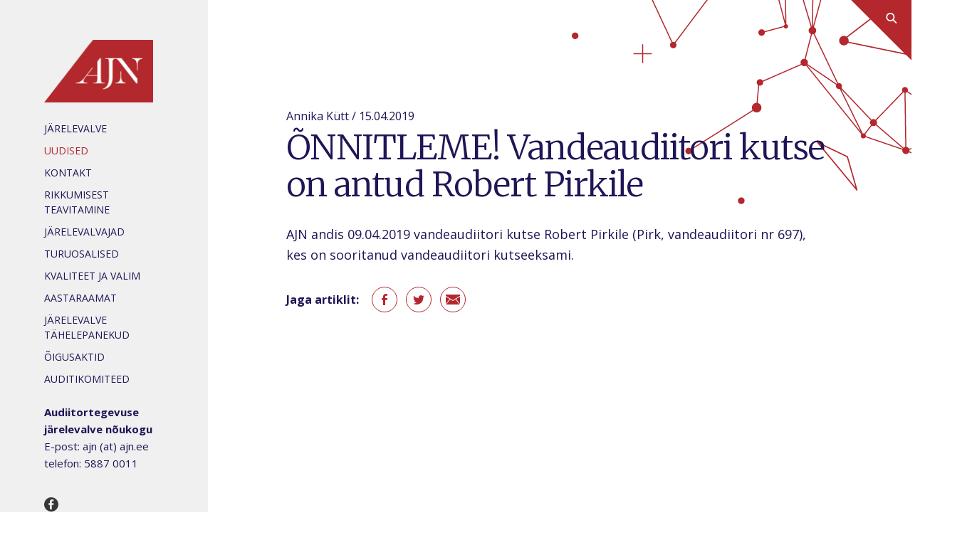

--- FILE ---
content_type: text/html; charset=utf-8
request_url: https://ajn.ee/uudised/onnitleme-vandeaudiitori-kutse-on-antud-robert-pirkile
body_size: 2199
content:
<!DOCTYPE HTML>
<html>
<head>
  <!--[if IE]><meta http-equiv="X-UA-Compatible" content="IE=edge"><![endif]-->

<meta http-equiv="Content-Type" content="text/html; charset=utf-8">
<meta name="viewport" content="width=device-width, initial-scale=1, maximum-scale=1, user-scalable=no">
<meta name="format-detection" content="telephone=no">




<link href="/stylesheets/style.css?3" media="screen" rel="stylesheet" type="text/css" />

<link rel="stylesheet" href="//static.voog.com/libs/edicy-search/latest/edicy-search.css">
<link href="https://fonts.googleapis.com/css?family=Merriweather:300,300i|Open+Sans:400,400i,700,700i&amp;subset=cyrillic" rel="stylesheet">
<link rel="stylesheet" href="//static.voog.com/libs/edicy-search/latest/edicy-search.css">


<title>ÕNNITLEME! Vandeaudiitori kutse on antud Robert Pirkile — Ajn</title>




<meta property="og:type" content="article">
<meta property="og:url" content="https://ajn.ee/uudised/onnitleme-vandeaudiitori-kutse-on-antud-robert-pirkile">
<meta property="og:title" content="ÕNNITLEME! Vandeaudiitori kutse on antud Robert Pirkile — Ajn">
<meta property="og:site_name" content="Ajn">












<link href="/uudised.rss" rel="alternate" title="RSS voog" type="application/rss+xml" />



</head>

<body>
  <a href="#" class="search-toggler js-search-toggler">
  <div class="search-toggler-inner"></div>
</a>
  
  <div class="container">
    <main class="main">
      <div class="main-inner">
        <section class="formatted">
          <article class="main-article" data-search-indexing-allowed="true">
            <div class="detail">
              Annika Kütt / 15.04.2019
              
            </div>
            <h1>ÕNNITLEME! Vandeaudiitori kutse on antud Robert Pirkile</h1>
            
            AJN andis 09.04.2019&nbsp;vandeaudiitori kutse Robert Pirkile (Pirk, vandeaudiitori nr 697), kes&nbsp;on sooritanud vandeaudiitori kutseeksami.
            
          </article>
          <div class="article-share">
            
            
            
            <span class="label">Jaga artiklit:</span>
            <a href="https://www.facebook.com/sharer/sharer.php?u=https%3A%2F%2Fajn.ee%2Fuudised%2Fonnitleme-vandeaudiitori-kutse-on-antud-robert-pirkile" class="facebook" target="_blank">facebook</a>
            <a href="https://twitter.com/intent/tweet?url=https%3A%2F%2Fajn.ee%2Fuudised%2Fonnitleme-vandeaudiitori-kutse-on-antud-robert-pirkile" class="twitter" target="_blank">twitter</a>
            <a href="mailto:kontakt@aadress.ee?subject=ÕNNITLEME! Vandeaudiitori kutse on antud Robert Pirkile&amp;body=https%3A%2F%2Fajn.ee%2Fuudised%2Fonnitleme-vandeaudiitori-kutse-on-antud-robert-pirkile" class="email">email</a>
          </div>
          <script>
            function fb_share(in_url) {
              FB.ui({
                method: 'share',
                href: in_url,
              }, function(response){});
              return false;
            }
          </script>
        </section>
      </div>
    </main>
    
    <aside class="sidebar">
  <div class="content">
    
  <a href="/et" class="logo"></a>



  <nav class="menu">
    <ul>
      
        <li>
          <a href="/tekst">JÄRELEVALVE</a>
          
        </li>
      
        <li>
          <a href="/uudised" class="active">Uudised</a>
          
        </li>
      
        <li>
          <a href="/kontakt">Kontakt</a>
          
        </li>
      
        <li>
          <a href="/rikkumisest-teavitamine">Rikkumisest teavitamine</a>
          
        </li>
      
        <li>
          <a href="/tootajad">JÄRELEVALVAJAD</a>
          
        </li>
      
        <li>
          <a href="/turuosalised">Turuosalised</a>
          
        </li>
      
        <li>
          <a href="/kvaliteet">KVALITEET JA VALIM</a>
          
        </li>
      
        <li>
          <a href="/aastaraamat">AASTARAAMAT</a>
          
        </li>
      
        <li>
          <a href="/jarelevalve-tahelepanekud">Järelevalve tähelepanekud</a>
          
        </li>
      
        <li>
          <a href="/oigusaktid">ÕIGUSAKTID</a>
          
        </li>
      
        <li>
          <a href="/auditikomiteed">Auditikomiteed</a>
          
        </li>
      
      
    </ul>
  </nav>

    
  </div>
  <footer class="footer">
  





            
    <b>Audiitortegevuse järelevalve nõukogu</b><br><div>E-post: ajn (at) ajn.ee&nbsp;<br></div><div>telefon: 5887 0011</div>
  
  <div class="share">
    <a href="#" class="facebook">facebook</a>
  </div>
  
</footer>
</aside>
  </div>
  
  <section class="toolbar">
  <a href="#" class="menu-link js-menu-toggler">Menüü</a>
  <a href="#" class="logo"></a>
  <a href="#" class="search-toggler js-search-toggler"></a>
</section>
  
  <script type="text/html" id="menu-modal-tpl">
  <div class="dialog dialog-menu js-modal-clickcatcher">
    


  <nav class="menu">
    <ul>
      
        <li>
          <a href="/tekst">JÄRELEVALVE</a>
          
        </li>
      
        <li>
          <a href="/uudised" class="active">Uudised</a>
          
        </li>
      
        <li>
          <a href="/kontakt">Kontakt</a>
          
        </li>
      
        <li>
          <a href="/rikkumisest-teavitamine">Rikkumisest teavitamine</a>
          
        </li>
      
        <li>
          <a href="/tootajad">JÄRELEVALVAJAD</a>
          
        </li>
      
        <li>
          <a href="/turuosalised">Turuosalised</a>
          
        </li>
      
        <li>
          <a href="/kvaliteet">KVALITEET JA VALIM</a>
          
        </li>
      
        <li>
          <a href="/aastaraamat">AASTARAAMAT</a>
          
        </li>
      
        <li>
          <a href="/jarelevalve-tahelepanekud">Järelevalve tähelepanekud</a>
          
        </li>
      
        <li>
          <a href="/oigusaktid">ÕIGUSAKTID</a>
          
        </li>
      
        <li>
          <a href="/auditikomiteed">Auditikomiteed</a>
          
        </li>
      
      
    </ul>
  </nav>

    
  </div>
</script>
  
  <script type="text/html" id="search-modal-tpl">
  <div class="search-box js-modal-clickcatcher">
    <div class="modal-close formatted">
      <a href="#" class="js-modal-close uppercase small">Sulge<span> otsing</span></a>
    </div>
    <h2>Otsi saidilt</h2>
    <form id="js-search-form">
      <div class="textbox-button">
        <input type="text" class="input-big" placeholder="" />
        <a href="#" class="clear js-input-clear"></a>
        <input type="submit" class="btn" value="Otsi ›" />
      </div>
      
      <div class="results formatted" id="js-search-results"></div>
    </form>
  </div>
</script>
  
  
  <script src="/javascripts/application.js"></script>
<script src="//static.voog.com/libs/picturefill/1.9.1/picturefill.min.js"></script>
<script src="//ajax.googleapis.com/ajax/libs/jquery/3.2.1/jquery.min.js"></script>
<script src="/javascripts/moment.js"></script>
<script src="/javascripts/voogAjaxForm.js"></script>
<script src="/javascripts/scripts.js"></script>


  <script src="//static.voog.com/libs/edicy-search/latest/edicy-search.js"></script>



<script type="text/javascript">
var _ews = _ews || {"_account":"A-416835-1","_tzo":"7200"};

(function() {
  var s = document.createElement('script'); s.type = 'text/javascript'; s.async = true;
  s.src = 'https://s.voog.com/_tr-v1.js';
  (
    document.getElementsByTagName('head')[0] ||
    document.getElementsByTagName('body')[0]
  ).appendChild(s);
})();
</script>


</body>
</html>


--- FILE ---
content_type: image/svg+xml
request_url: https://ajn.ee/assets/facebook1.svg
body_size: 326
content:
<?xml version="1.0" encoding="utf-8"?><!DOCTYPE svg PUBLIC "-//W3C//DTD SVG 1.1//EN" "http://www.w3.org/Graphics/SVG/1.1/DTD/svg11.dtd"><svg version="1.1" baseProfile="full" xmlns="http://www.w3.org/2000/svg" xmlns:xlink="http://www.w3.org/1999/xlink" xmlns:ev="http://www.w3.org/2001/xml-events"   height="16px"   width="8px" ><path fill="#b3272d" d="M2,16 C2,16 5,16 5,16 C5,16 5,8.66399999999999 5,8.66399999999999 C5,8.66399999999999 7.79699999999991,8.66399999999999 7.79699999999991,8.66399999999999 C7.79699999999991,8.66399999999999 8,6 8,6 C8,6 5,6 5,6 C5,6 5,4 5,4 C5,3.21899999999982 5.149,2.66399999999999 6.16399999999999,2.66399999999999 C6.16399999999999,2.66399999999999 7.89099999999996,2.66399999999999 7.89099999999996,2.66399999999999 C7.89099999999996,2.66399999999999 8,0.14899999999989 8,0.14899999999989 C8,0.14899999999989 7.13299999999992,0 6,0 C3.18799999999999,0 2,1.78099999999995 2,3.66399999999999 C2,3.66399999999999 2,6 2,6 C2,6 0,6 0,6 C0,6 0,8.66399999999999 0,8.66399999999999 C0,8.66399999999999 2,8.66399999999999 2,8.66399999999999 C2,8.66399999999999 2,16 2,16 Z "/></svg>

--- FILE ---
content_type: image/svg+xml
request_url: https://ajn.ee/assets/search.svg
body_size: 510
content:
<?xml version="1.0" encoding="utf-8"?><!DOCTYPE svg PUBLIC "-//W3C//DTD SVG 1.1//EN" "http://www.w3.org/Graphics/SVG/1.1/DTD/svg11.dtd"><svg version="1.1" baseProfile="full" xmlns="http://www.w3.org/2000/svg" xmlns:xlink="http://www.w3.org/1999/xlink" xmlns:ev="http://www.w3.org/2001/xml-events"   height="17px"   width="17px" ><path fill="rgb( 255, 255, 255 )" d="M16.5529999999999,15.134 C16.5529999999999,15.134 12.413,10.962 12.413,10.962 C12.2569999999998,10.806 12.242,10.565 12.3619999999999,10.38 C14.0599999999999,7.777 13.664,4.196 11.1599999999999,2.058 C8.75,0 5.08299999999986,0.071 2.74799999999982,2.213 C0.06799999999998,4.674 0,8.861 2.54599999999982,11.409 C4.71599999999989,13.581 8.07600000000002,13.845 10.5419999999999,12.213 C10.7279999999998,12.09 10.971,12.106 11.127,12.264 C11.127,12.264 15.2579999999998,16.426 15.2579999999998,16.426 C15.4359999999999,16.605 15.7269999999999,16.606 15.9059999999999,16.427 C15.9059999999999,16.427 16.5519999999999,15.78 16.5519999999999,15.78 C16.731,15.601 16.731,15.312 16.5529999999999,15.134 C16.5529999999999,15.134 16.5529999999999,15.134 16.5529999999999,15.134 ZM3.83799999999997,10.114 C2.07199999999989,8.347 2.07199999999989,5.47 3.83799999999997,3.702 C5.60500000000002,1.934 8.47899999999981,1.934 10.2449999999999,3.702 C12.0119999999999,5.47 12.0119999999999,8.347 10.2449999999999,10.114 C8.47899999999981,11.883 5.60500000000002,11.883 3.83799999999997,10.114 C3.83799999999997,10.114 3.83799999999997,10.114 3.83799999999997,10.114 Z "/></svg>

--- FILE ---
content_type: text/javascript
request_url: https://ajn.ee/javascripts/scripts.js
body_size: 4155
content:
var App = {
    init: function() {
        $('.js-person-modal').on('click', $.proxy(function(e) {
            e.preventDefault();
            
            var $target = $(e.target),
                $parent = $target.closest('.person'),
                data = $parent.data();
                
            if (!this.personModal) {
                this.personModal = new $.modal('#person-modal-tpl', {
                    removeOnClose: false
                });
            }
            
            this.personModal.getContainer()
                .find('.name').empty().append(data.name).end()
                .find('.position').empty().append(data.position).end()
                .find('.info').empty().append(data.info);
            
            this.personModal.show();
            
        }, this));
        
        
        $('.js-menu-toggler').on('click', $.proxy(function(e) {
            e.preventDefault();
            
            var $target = $(e.target);
                
            if (!this.menuModal) {
                this.menuModal = new $.modal('#menu-modal-tpl', {
                    removeOnClose: false,
                    modalClass: 'modal-menu'
                });
                this.menuModal.getContainer()
                    .on('afterShow', function() {
                        $('html').addClass('modal-menu-open');
                    })
                    .on('afterHide', function() {
                        $('html').removeClass('modal-menu-open');
                    });
                    
                $('body').on('closeAllModals', $.proxy(function() {
                    this.menuModal.hide();
                }, this));
            }
            
            if (!this.menuModal.isOpen) {
                this.menuModal.show();
            }
            else {
                this.menuModal.hide();
            }
        }, this));
        
        $('.js-search-toggler').on('click', $.proxy(function(e) {
            e.preventDefault();
            
            var $target = $(e.target);
                
            if (!this.searchModal) {
                this.searchModal = new $.modal('#search-modal-tpl', {
                    removeOnClose: false,
                    modalClass: 'modal-search'
                });
                
                var $container = this.searchModal.getContainer(),
                    $textbox_parent = $container.find('.textbox-button');
                
                
                $container
                    .on('initState', function() {
                        $textbox_parent.removeClass('is-filled').find('input[type=text]').val('');
                        // $container.find('.results').hide();
                        $container.closest('.modal').removeClass('modal-portrait');
                    })
                    .on('beforeShow', function() {
                        $('body').trigger('closeAllModals');
                    })
                    .find('.js-input-clear').on('click', function(e) {
                        e.preventDefault();
                        $textbox_parent.removeClass('is-filled').find('input[type=text]').val('');
                        // $container.find('.results').hide();
                        
                    }).end()
                    .find('input[type=text]').on('keyup', function() {
                        if ($(this).val()) {
                            $textbox_parent.addClass('is-filled');
                        }
                        else {
                            $textbox_parent.removeClass('is-filled');
                        }
                    }).end()
                    .find('form').on('submit', function(e) {
                        e.preventDefault();
                        
                        var $search_box = $container.find('.search-box'),
                            offset = $search_box.parent().offset().top,
                            speed = 200;
                            
                        if (offset) {
                            $search_box
                                .css('padding-top', offset + 'px')
                                .animate({
                                    'padding-top':'40px'
                                }, speed);
                        }
                        $container.closest('.modal').addClass('modal-portrait');
                        
                        var searchForm = document.getElementById('js-search-form');
                        if (searchForm) {
                            var search = new VoogSearch(searchForm, {
                            
                                // Results are lazy-loaded on scroll.
                                // This defines the number of results per query. 
                                per_page: 5,
                            
                                // Language code for restricting the search to page language
                                lang: '{{ page.language_code }}',
                            
                                // If given an DOM element results are rendered inside that element
                                // instead of modal (with scroll lazy load support)
                                resultsContainer: document.getElementById('js-search-results'),
                            
                                // Updates results on every keypress
                                updateOnKeypress: true,
                                
                                // If updateOnKeyPress is true defines the minimal number 
                                // of characters when search is made
                                minQueryLength: 3,

                                // Shows the arrow of default search modal
                                showTick: false,

                                // Positioning of the default modal relative to the input
                                // Allowed values "below", "above", "auto"
                                position: "below",

                                resultTpl: '<div class="result"><a href="[[url]]">[[title]]</a><div>[[content]]</div></div>'
                            });
                        }
                        
                        return false;
                    });
                    
            }
            
            if (!this.searchModal.isOpen) {
                this.searchModal.getContainer().trigger('initState');
                this.searchModal.show();
            }
            else {
                this.searchModal.hide();
            }
        }, this));
        
        
        $('.js-row-list-toggler').on('click', function(e) {
            e.preventDefault();
            $('body').toggleClass('row-list-toggled');
        });
        
        $('.js-custom-select').customSelect();
        
        $('.form').on('click', '.js-row-clone', function(e) {
            e.preventDefault();
            var $target = $(e.target),
                $parent = $target.closest('.row-group');
                
            if (!$parent.length) { $parent = $target.closest('.row'); }
                
            $parent.after($parent.clone());
            $target.remove();
            $('.js-custom-select').customSelect();
        });
        
        $('.js-row-items-toggle').on('click', function(e) {
            e.preventDefault();
            var $parent = $(e.target).closest('.row'),
                $visible = $parent.find('[data-visible=true]'),
                $hidden = $parent.find('[data-visible=false]');
                
            $visible.attr('data-visible',false);
            $hidden.attr('data-visible', true).filter('input[type=text]').first().focus();
        });
        
        $('.js-search-expand').on('click', function(e) {
            e.preventDefault();
            var $target = $(e.target),
                $parent = $target.parent(),
                $row = $parent.closest('.row'),
                $form = $row.closest('form');
                
            $form.find('.search-options').addClass('expand');
            $parent.remove();
            $row.removeClass('no-padding').find('.textbox-button').removeClass('textbox-button').find('input[type=submit]').remove();
        });

        $('.js-older-articles-link').on('click', function(e) {
          e.preventDefault();
          $(this).closest('.js-older-articles-link-holder').addClass('is-hidden');
          $(this).closest('.js-news-list').find('.js-older-articles').removeClass('is-hidden');
        });

        $('.form_fields .form_field_select').each(function() {
          $(this).wrap('<div class="form_field_select-holder"></div>');
        });

        var forms = document.querySelectorAll('.main form');
        for (var index = 0; index < forms.length; ++index) {
          new VoogAjaxForm(forms[index]);
        }
    }
};

var SocialMedia = {
    maxArticles: 3,
    FBApiKey: '575010292672833|UROjqUWn8o3bQtrPyPfdhNeFKM0',
    FBAccount: 'startupestonia',
    socialPosts: [],

    loadFBFeed: function() {
      $.ajax({
        url: 'https://graph.facebook.com/'+ SocialMedia.FBAccount +'/posts?access_token=' + SocialMedia.FBApiKey,
        type: 'GET',
        dataType: 'json',
        contentType: 'application/json',
        error: function (request, status, error) {
          console.log(request.responseText);
        },
        success: function(data) {
          SocialMedia.handleFBFeed(data);
        }
      }).done(function() {
        SocialMedia.insertSocialFeed(SocialMedia.socialPosts.sort(SocialMedia.sortFBFeed));
      });
    },

    handleFBFeed: function(posts) {
      $(posts.data).each(function(index, article) {
        if (article.message !== undefined && index < SocialMedia.maxArticles) {
          var articleTitle = article.message,
              articleURL = 'https://www.facebook.com/'+ SocialMedia.FBAccount +'/posts/' + article.id.split('_')[1],
              articleTime = moment(article.created_time).format('DD.MM.YYYY'),
              articleTimestamp = moment(article.created_time).format('X');

          var socialElement = {
            title: articleTitle,
            date: articleTime,
            url: articleURL,
            timestamp: articleTimestamp,
            type: 'fb',
            icon: SocialMedia.fbSVG
          };

          SocialMedia.socialPosts.push(socialElement);
        }
        return;
      });
    },

    sortFBFeed: function(post1, post2) {
      return parseInt(post2.timestamp, 10) - parseInt(post1.timestamp, 10);
    },

    insertSocialFeed: function(posts) {
      var feedHTML = '';

      $(posts).each(function(index, post) {
        if (index < SocialMedia.maxArticles) {
          feedHTML += '<li>'
                      + '<div class="detail ico fb">' + post.date + '</div>'
                      + '<a href="'+ post.url +'">'+ post.title +'</a>'
                    + '</li>';
        }
      });

      $('#js-social-feed').html(feedHTML);
    },

    init: function() {
      this.loadFBFeed();
    }
};

$(function() {
    App.init();
});



;(function($) {

    var Modal = function(tpl, options) {

        this.settings = $.extend({
            closeOnSideClick: true,
            closeOnEscape: true,
            handleScrollTop: true,
            removeOnClose: true,
            setScrollTop: true,
            isStatic: false,
            setPosition: true
        }, options);
        this._id = Math.round(new Date().getTime());
        this._tpl = tpl;
        
        this._init();
    };

    Modal.prototype = {

        _init: function() {

            this.handleDocumentKeyup = $.proxy(this.handleDocumentKeyup, this);
            this.handleResize = $.proxy(this.handleResize, this);
            this.handleModalCloseClick = $.proxy(this.handleModalCloseClick, this);

            this.$_container = $('<div />').addClass('modal');

            if (this.settings.modalClass) { this.$_container.addClass(this.settings.modalClass); }
            if (this.settings.zIndex) { this.$_container.css('z-index', this.settings.zIndex); }
            if (this.settings.isStatic) { this.$_container.addClass('modal--is-static'); }
            
            this.$_container
                .on('click', '.js-modal-close', this.handleModalCloseClick)
                .append('<div class="modal-popup"></div>');
            
            this.$_popup = this.$_container.find('.modal-popup');
            this.$_popup.append($(this._tpl).html());

            $('body').append(this.$_container);

            if (this.settings.closeOnSideClick) {
                
                this.$_container.on('click', $.proxy(function(e) {

                    var target = e.target,
                        $catcher = this.$_container.find('.js-modal-clickcatcher');
                    
                    
                    if ($catcher.length) {
                        if (!$.contains($catcher.get(0), target) && $catcher.get(0) !== target) {
                            this.hide();
                        }
                    }
                    else {
                        if (target === this.$_container.get(0) || target === this.$_container.children().get(0)) {
                            this.hide();
                        }
                    }
                }, this));
            }
            
            
            this.isOpen = false;
            this.$window = $(window);
        },

        handleDocumentKeyup: function(event) {
            if (event.keyCode == 27 && this.settings.closeOnEscape) {
                this.hide();
            }
        },

        handleResize: function() {
            if (this.settings.setPosition) {
                this.setPosition();
            }
        },

        handleModalCloseClick: function(e) {
            e.preventDefault();
            this.hide();
        },

        setPosition: function() {
            
            var height = this.$_popup.outerHeight(),
                width = this.$_popup.outerWidth(),
                dimensions = [this.$window.height(), this.$window.width()];
            
            this.$_popup.css({
                'position' : 'absolute',
                'top': '50%',
                'left': '50%',
                'margin-top': -height / 2,
                'margin-left': -width / 2
            });

            if (height > dimensions[0]) { this.$_popup.css({'top': '0px', 'margin-top': '0'}); }
            if (width > dimensions[1]) { this.$_popup.css({'left': '0px', 'margin-left': '0'}); }
        },

        

        setContent: function(html) {
            this.$_popup.empty().append(html);
        },

        show: function() {

            this.$_container.trigger('beforeShow')
            
            if (this.settings.setScrollTop) {
                this.html_of = $('html').css('overflow');
                this.body_of = $('body').css('overflow');

                $('body, html').css('overflow', 'hidden');
                this.scrollTop = $(window).scrollTop();
            }

            $('html').addClass('modal-open');

            this.$_popup.addClass('modal-popup-hidden');
            this.$_container.addClass('modal--is-visible');
            
            if (this.settings.setPosition) {
                this.setPosition();
            }
            
            $(window).on('resize', this.handleResize);
            $(window).on('orientationchange', this.handleResize);
            $(document).on('keyup', this.handleDocumentKeyup);
            
            this.$_popup.removeClass('modal-popup-hidden');
            this.$_container.trigger('afterShow');
            this.isOpen = true;
        },

        hide: function() {
            
            this.$_container.trigger('beforeHide');

            if (this.settings.setScrollTop) {
                $('html').css('overflow', this.html_of);
                $('body').css('overflow', this.body_of);
                $(window).scrollTop(this.scrollTop);
            }
            $('html').removeClass('modal-open');
            this.$_container.removeClass('modal--is-visible');
            
            
            $(window).off('resize', this.handleResize);
            $(window).off('orientationchange', this.handleResize);
            $(document).off('keyup', this.handleDocumentKeyup);
            
            this.$_container.trigger('afterHide');
            
            if (this.settings.removeOnClose) {
                this.$_container.remove();
            }
            this.isOpen = false;
        },

        getContainer: function() {
            return this.$_container;
        }
    };

    $.modal = Modal;

}(jQuery));

;(function ( $ ) {

    var pluginName = 'customSelect',
        defaults = { };

    function Plugin( element, options ) {
        
        this.element    = element;
        this.$element   = $(element);

        this.options    = $.extend( {}, defaults, options );
        this._defaults  = defaults;
        this._name      = pluginName;
        
        this.init();
    }
    
    var update = function() {
        
        var val = this.$element.find( ':selected' ).text();
        if (!val || val === '') {
            val = this.$element.data('placeholder');
            this.$element.addClass('has-placeholder');
        }
        else {
            this.$element.removeClass('has-placeholder');
        }
        this.$content.text(val);
        
    };

    Plugin.prototype.init = function () {
        
        this.$content = this.$element.children('div');
        
        update.bind(this)();
        
        this.$element
            .on('change.custom-select keyup.custom-select', 'select', $.proxy(update, this))
            .on('update.custom-select', $.proxy(update, this ));
    };
    
    Plugin.prototype.destroy = function () {
        $.data( this.element, pluginName, null );
        this.$element.off( '.custom-select' );
    };

    $.fn[ pluginName ] = function ( arg ) {
        
        var args = arguments;
        
        return this.each(function () {
            var d = $.data( this, pluginName );
            
            if ( !d && (typeof arg === 'object' || typeof arg === 'undefined' )) {
                $.data( this, pluginName, 
                new Plugin( this, arg ));
            }
            else if ( d && typeof arg === 'string' && typeof d[arg] === 'function') {
                d[ arg ].apply( d, Array.prototype.slice.call( args, 1 ));
            }
            
            return this;
        });
    };
})( jQuery );


--- FILE ---
content_type: image/svg+xml
request_url: https://ajn.ee/assets/bg-pattern.svg
body_size: 19394
content:
<svg 
 xmlns="http://www.w3.org/2000/svg"
 xmlns:xlink="http://www.w3.org/1999/xlink"
 width="1370px" height="1003px">
<path fill-rule="evenodd"  fill="rgb(179, 39, 45)"
 d="M1357.904,432.078 L1357.904,444.699 L1356.462,444.699 L1356.462,432.078 L1344.366,432.078 L1344.366,430.750 L1356.462,430.750 L1356.462,418.229 L1357.904,418.229 L1357.904,430.750 L1370.000,430.750 L1370.000,432.078 L1357.904,432.078 ZM983.815,548.114 C983.815,550.672 981.737,552.763 979.165,552.763 C976.581,552.763 974.501,550.672 974.501,548.114 C974.501,545.527 976.581,543.451 979.165,543.451 C981.737,543.451 983.815,545.527 983.815,548.114 ZM1289.405,380.466 C1289.175,380.466 1288.944,380.380 1288.777,380.190 L1218.705,304.136 L1194.783,336.964 C1196.211,339.465 1197.038,342.352 1197.038,345.435 C1197.038,354.903 1189.336,362.593 1179.881,362.593 C1178.679,362.593 1177.506,362.466 1176.373,362.229 L1155.973,390.225 C1156.590,391.071 1156.939,392.120 1156.859,393.246 C1156.681,395.772 1154.493,397.667 1151.970,397.488 C1151.729,397.471 1151.500,397.419 1151.272,397.367 L1141.897,420.037 C1142.933,420.404 1143.849,421.126 1144.411,422.168 C1145.613,424.394 1144.772,427.173 1142.545,428.375 C1140.317,429.578 1137.545,428.748 1136.343,426.521 C1136.238,426.326 1136.169,426.124 1136.094,425.923 L1091.717,434.301 C1091.775,434.558 1091.812,434.822 1091.812,435.096 C1091.812,436.531 1090.973,437.762 1089.770,438.355 L1102.222,487.513 C1102.434,487.489 1102.640,487.449 1102.858,487.449 C1105.155,487.449 1107.127,488.839 1107.989,490.824 L1218.535,473.754 C1218.556,472.058 1219.502,470.439 1221.137,469.667 C1223.424,468.585 1226.166,469.567 1227.247,471.857 C1228.075,473.610 1227.681,475.617 1226.424,476.949 L1246.441,513.486 C1248.787,512.576 1251.541,513.007 1253.481,514.858 C1254.462,515.793 1255.089,516.959 1255.375,518.189 L1357.221,498.855 C1357.042,496.987 1358.008,495.124 1359.802,494.277 C1362.091,493.196 1364.831,494.178 1365.912,496.468 C1366.992,498.753 1366.007,501.484 1363.718,502.565 C1361.430,503.647 1358.705,502.671 1357.625,500.383 C1357.624,500.379 1357.623,500.375 1357.621,500.371 L1255.542,519.750 C1255.534,521.405 1254.934,523.061 1253.704,524.351 C1251.151,527.027 1246.907,527.114 1244.230,524.560 C1241.548,522.005 1241.450,517.773 1244.004,515.096 C1244.283,514.804 1244.588,514.556 1244.903,514.325 L1225.008,477.970 C1222.730,479.020 1220.033,478.045 1218.961,475.773 C1218.879,475.601 1218.832,475.423 1218.774,475.247 L1108.377,492.271 C1108.413,492.530 1108.455,492.787 1108.455,493.056 C1108.455,496.144 1105.947,498.662 1102.858,498.662 C1099.762,498.662 1097.254,496.144 1097.254,493.056 C1097.254,492.512 1097.356,491.996 1097.500,491.499 L1080.716,484.093 C1080.071,484.977 1079.034,485.556 1077.856,485.556 C1077.830,485.556 1077.807,485.549 1077.782,485.549 L1065.537,536.783 L1122.119,523.652 C1122.400,523.591 1122.672,523.679 1122.853,523.884 C1122.945,524.009 1122.994,524.112 1123.018,524.223 C1123.053,524.379 1123.033,524.539 1122.969,524.683 L1086.525,614.215 C1087.036,614.633 1087.473,615.155 1087.773,615.791 C1088.853,618.079 1087.867,620.808 1085.577,621.889 C1083.289,622.971 1080.565,621.995 1079.485,619.707 C1078.601,617.839 1079.103,615.688 1080.555,614.367 L1056.640,574.007 L1035.099,664.136 C1036.325,664.714 1037.180,665.944 1037.206,667.380 L1072.870,674.136 C1073.623,671.874 1075.737,670.227 1078.245,670.227 C1081.380,670.227 1083.925,672.780 1083.925,675.915 C1083.925,679.050 1081.380,681.603 1078.245,681.603 C1077.520,681.603 1076.832,681.454 1076.193,681.204 L1017.686,788.003 C1018.574,788.739 1019.152,789.836 1019.152,791.077 C1019.152,791.108 1019.143,791.137 1019.142,791.169 L1061.687,793.600 C1061.760,793.176 1061.870,792.754 1062.030,792.337 C1063.351,788.883 1067.214,787.154 1070.672,788.478 C1074.126,789.801 1075.869,793.670 1074.548,797.124 C1074.541,797.141 1074.533,797.155 1074.527,797.171 L1153.627,843.494 C1154.631,842.211 1156.435,841.814 1157.896,842.642 C1159.506,843.554 1160.078,845.598 1159.167,847.207 C1158.253,848.819 1156.202,849.386 1154.592,848.473 C1153.260,847.720 1152.663,846.192 1153.007,844.776 L1073.870,798.432 C1072.173,800.995 1068.869,802.141 1065.882,800.998 C1063.338,800.025 1061.747,797.664 1061.606,795.106 L1018.830,792.646 C1018.218,794.075 1016.797,795.074 1015.142,795.074 C1013.965,795.074 1012.920,794.560 1012.190,793.755 L921.748,848.697 C922.005,849.307 922.148,849.977 922.148,850.680 C922.148,853.505 919.855,855.802 917.028,855.802 C914.201,855.802 911.905,853.505 911.905,850.680 C911.905,849.362 912.419,848.171 913.239,847.263 L875.906,802.183 C875.043,802.722 874.033,803.047 872.943,803.047 C872.557,803.047 872.181,803.008 871.817,802.933 L863.036,871.661 C865.069,872.209 866.711,873.872 867.095,876.082 C867.619,879.121 865.575,882.019 862.535,882.546 C859.499,883.072 856.612,881.024 856.086,877.984 C855.562,874.943 857.596,872.064 860.632,871.538 C860.936,871.486 861.237,871.477 861.536,871.474 L870.378,802.399 C868.573,801.464 867.323,799.600 867.323,797.429 C867.323,794.319 869.843,791.811 872.943,791.811 C873.403,791.811 873.845,791.882 874.273,791.986 L898.513,742.476 C890.941,740.701 885.281,733.911 885.281,725.818 C885.281,716.349 892.970,708.644 902.424,708.644 C906.506,708.644 910.255,710.082 913.204,712.469 L953.767,629.621 C952.800,628.733 952.185,627.469 952.185,626.056 C952.185,623.383 954.347,621.205 957.022,621.205 C959.695,621.205 961.871,623.383 961.871,626.056 C961.871,626.535 961.780,626.990 961.649,627.428 L1030.365,665.638 C1030.857,664.779 1031.678,664.139 1032.666,663.896 L1025.580,462.740 C1024.156,462.556 1022.950,461.726 1022.255,460.538 L941.686,491.392 C941.823,491.924 941.903,492.480 941.903,493.056 C941.903,496.723 938.920,499.704 935.243,499.704 C931.562,499.704 928.581,496.723 928.581,493.056 C928.581,489.365 931.562,486.384 935.243,486.384 C935.446,486.384 935.646,486.397 935.845,486.414 L955.969,388.820 C953.895,388.074 952.405,386.107 952.405,383.784 C952.405,383.607 952.441,383.440 952.457,383.267 L781.949,342.919 C781.257,344.403 779.761,345.435 778.022,345.435 C776.162,345.435 774.590,344.265 773.971,342.624 L629.216,366.943 C629.003,369.323 627.034,371.186 624.599,371.186 C622.020,371.186 619.937,369.105 619.937,366.526 C619.937,365.694 620.174,364.923 620.558,364.245 L520.744,284.237 C520.199,284.659 519.524,284.921 518.783,284.921 C516.998,284.921 515.554,283.478 515.554,281.705 C515.554,279.930 516.998,278.487 518.783,278.487 C519.835,278.487 520.761,279.001 521.349,279.782 L563.127,261.919 L544.889,241.919 C544.761,241.776 544.693,241.589 544.706,241.397 C544.717,241.205 544.806,241.027 544.953,240.901 L580.770,210.209 C580.476,209.686 580.295,209.091 580.295,208.448 C580.295,206.460 581.915,204.840 583.903,204.840 C585.900,204.840 587.523,206.460 587.523,208.448 C587.523,210.202 586.274,211.663 584.619,211.996 L584.619,252.729 L617.843,238.523 C617.766,238.201 617.715,237.870 617.715,237.524 C617.715,235.123 619.679,233.184 622.067,233.184 C624.469,233.184 626.421,235.123 626.421,237.524 C626.421,238.000 626.326,238.449 626.184,238.876 L775.875,336.719 L735.854,207.861 C735.744,207.871 735.638,207.894 735.525,207.894 C733.536,207.894 731.917,206.274 731.917,204.275 C731.917,203.806 732.013,203.360 732.177,202.949 L639.767,167.075 C639.452,166.952 639.267,166.625 639.325,166.293 C639.382,165.960 639.666,165.713 640.003,165.702 L760.997,162.038 C761.418,160.647 762.691,159.622 764.217,159.622 C766.098,159.622 767.612,161.148 767.612,163.017 C767.612,163.314 767.561,163.598 767.489,163.874 L920.504,243.036 C921.025,242.367 921.743,241.870 922.575,241.624 L917.882,194.302 C914.487,194.233 911.739,191.457 911.739,188.045 C911.739,184.569 914.554,181.753 918.008,181.753 C921.487,181.753 924.289,184.569 924.289,188.045 C924.289,189.868 923.496,191.499 922.247,192.646 L995.730,294.971 C996.281,294.709 996.890,294.550 997.542,294.550 C998.370,294.550 999.137,294.796 999.791,295.205 L1080.799,215.651 C1079.827,214.262 1079.650,212.396 1080.528,210.813 C1081.043,209.884 1081.842,209.222 1082.752,208.836 L1073.302,137.254 C1071.597,137.195 1069.991,136.202 1069.261,134.535 C1068.245,132.218 1069.304,129.506 1071.623,128.490 C1073.939,127.474 1076.640,128.536 1077.656,130.855 C1078.672,133.173 1077.620,135.870 1075.304,136.885 C1075.138,136.957 1074.968,136.996 1074.799,137.048 L1084.208,208.469 C1085.069,208.405 1085.957,208.577 1086.768,209.026 C1088.979,210.252 1089.771,213.045 1088.545,215.258 C1087.318,217.472 1084.534,218.269 1082.322,217.043 C1082.156,216.951 1082.014,216.834 1081.864,216.725 L1000.894,296.212 C1001.446,296.927 1001.788,297.811 1001.788,298.784 C1001.788,299.484 1001.601,300.134 1001.300,300.716 L1049.025,337.214 C1050.011,336.244 1051.361,335.643 1052.850,335.643 C1055.866,335.643 1058.315,338.079 1058.315,341.096 C1058.315,343.166 1057.146,344.943 1055.445,345.866 L1087.633,431.519 C1087.813,431.492 1087.994,431.464 1088.181,431.464 C1089.355,431.464 1090.393,432.037 1091.057,432.908 L1135.812,424.438 C1135.777,422.775 1136.628,421.151 1138.191,420.308 C1138.890,419.931 1139.643,419.775 1140.386,419.779 L1149.877,396.788 C1148.484,395.919 1147.592,394.348 1147.717,392.597 C1147.897,390.072 1150.095,388.165 1152.621,388.344 C1153.449,388.403 1154.197,388.696 1154.839,389.130 L1174.749,361.806 C1167.796,359.619 1162.740,353.113 1162.740,345.435 C1162.740,335.965 1170.427,328.278 1179.881,328.278 C1185.658,328.278 1190.770,331.156 1193.881,335.549 L1217.625,302.964 L1195.291,278.723 C1192.741,280.415 1189.273,280.186 1186.965,277.983 C1184.283,275.429 1184.183,271.197 1186.739,268.520 C1189.294,265.840 1193.537,265.727 1196.216,268.283 C1197.991,269.975 1198.608,272.410 1198.096,274.644 L1232.022,283.205 L1252.678,254.858 C1252.330,254.632 1251.994,254.380 1251.683,254.083 C1249.002,251.529 1248.902,247.297 1251.458,244.620 C1254.014,241.940 1258.257,241.826 1260.935,244.381 C1263.614,246.936 1263.714,251.195 1261.158,253.874 C1259.287,255.836 1256.512,256.392 1254.107,255.552 L1233.656,283.617 L1236.200,284.259 C1236.433,284.312 1236.619,284.456 1236.730,284.654 L1290.144,379.200 C1290.354,379.574 1290.243,380.047 1289.902,380.301 C1289.746,380.411 1289.569,380.466 1289.405,380.466 ZM583.199,211.997 C582.636,211.885 582.128,211.631 581.692,211.288 L546.432,241.503 L564.510,261.327 L583.199,253.336 L583.199,211.997 ZM583.199,254.967 L565.579,262.499 L580.905,279.306 C581.574,278.842 582.357,278.547 583.199,278.432 L583.199,254.967 ZM621.412,241.799 C620.174,241.610 619.100,240.909 618.435,239.903 L584.619,254.360 L584.619,278.431 C587.204,278.780 589.203,280.979 589.203,283.659 C589.203,286.580 586.837,288.947 583.914,288.947 C580.991,288.947 578.616,286.580 578.616,283.659 C578.616,282.367 579.098,281.198 579.869,280.277 L564.196,263.090 L521.946,281.152 C521.977,281.332 522.002,281.515 522.002,281.705 C522.002,282.195 521.882,282.655 521.685,283.072 L621.495,363.073 C622.124,362.507 622.900,362.106 623.768,361.949 L621.412,241.799 ZM625.522,240.140 C624.888,240.971 623.971,241.574 622.905,241.781 L625.263,361.933 C627.187,362.210 628.726,363.646 629.141,365.516 L773.694,341.230 C773.693,341.184 773.681,341.142 773.681,341.096 C773.681,339.827 774.231,338.698 775.096,337.905 L625.522,240.140 ZM1030.556,459.428 L1075.027,479.883 C1075.389,479.401 1075.864,479.012 1076.422,478.765 L1059.671,397.284 C1059.603,397.287 1059.540,397.304 1059.473,397.304 C1058.977,397.304 1058.508,397.206 1058.059,397.063 L1028.869,454.569 C1029.995,455.401 1030.733,456.727 1030.733,458.233 C1030.733,458.649 1030.659,459.045 1030.556,459.428 ZM1081.811,613.548 C1082.931,613.066 1084.143,613.057 1085.213,613.453 L1121.043,525.442 L1065.146,538.418 L1057.139,571.919 L1081.811,613.548 ZM1063.511,538.798 L1043.288,543.492 C1043.288,543.508 1043.293,543.523 1043.293,543.539 C1043.293,544.714 1042.842,545.770 1042.120,546.578 L1056.039,570.062 L1063.511,538.798 ZM1013.311,787.531 C1013.862,787.244 1014.478,787.067 1015.142,787.067 C1015.571,787.067 1015.977,787.152 1016.365,787.278 L1074.227,681.678 L1000.999,765.901 L1000.690,766.256 C1001.227,766.938 1001.561,767.786 1001.561,768.720 C1001.561,769.729 1001.179,770.638 1000.568,771.343 L1013.311,787.531 ZM1011.406,792.468 C1011.245,792.033 1011.145,791.568 1011.145,791.077 C1011.145,790.075 1011.524,789.169 1012.130,788.466 L1001.869,775.431 L999.385,772.277 C998.831,772.566 998.211,772.744 997.542,772.744 C996.719,772.744 995.954,772.493 995.316,772.066 L921.781,846.920 L1011.406,792.468 ZM914.387,846.315 C915.160,845.846 916.058,845.561 917.028,845.561 C918.154,845.561 919.187,845.936 920.032,846.552 L994.247,771.008 C994.103,770.799 993.979,770.576 993.876,770.341 L880.035,796.556 L878.510,796.907 C878.526,797.082 878.562,797.250 878.562,797.429 C878.562,798.896 877.985,800.221 877.062,801.222 L914.387,846.315 ZM902.424,710.526 C894.014,710.526 887.158,717.379 887.158,725.818 C887.158,733.171 892.406,739.338 899.350,740.766 L912.353,714.208 C909.680,711.918 906.215,710.526 902.424,710.526 ZM900.821,740.992 C901.348,741.047 901.883,741.078 902.424,741.078 C910.860,741.078 917.714,734.223 917.714,725.818 C917.714,721.706 916.079,717.979 913.435,715.230 L900.821,740.992 ZM1029.912,667.009 L961.063,628.726 C960.194,630.037 958.708,630.907 957.022,630.907 C956.279,630.907 955.584,630.725 954.956,630.425 L914.306,713.450 C917.559,716.577 919.595,720.960 919.595,725.818 C919.595,735.256 911.892,742.944 902.424,742.944 C901.586,742.944 900.768,742.863 899.962,742.746 L875.599,792.506 C876.032,792.740 876.436,793.017 876.792,793.352 L1030.288,669.121 C1030.028,668.617 1029.868,668.053 1029.868,667.446 C1029.868,667.297 1029.894,667.154 1029.912,667.009 ZM1031.228,670.281 L877.728,794.517 C877.908,794.812 878.062,795.122 878.186,795.450 L993.547,768.872 C993.545,768.821 993.531,768.772 993.531,768.720 C993.531,766.508 995.331,764.712 997.542,764.712 C997.751,764.712 997.951,764.743 998.151,764.773 L1031.633,670.574 C1031.490,670.486 1031.357,670.386 1031.228,670.281 ZM1013.689,725.541 L999.579,765.239 L1015.581,746.837 L1073.997,679.657 C1073.112,678.654 1072.556,677.353 1072.556,675.915 C1072.556,675.811 1072.581,675.713 1072.587,675.610 L1036.930,668.860 C1036.377,670.189 1035.070,671.123 1033.547,671.123 C1033.378,671.123 1033.217,671.095 1033.054,671.073 L1013.689,725.541 ZM1034.089,661.904 L1055.540,572.150 L1040.941,547.514 C1040.284,547.880 1039.536,548.106 1038.726,548.106 C1036.208,548.106 1034.176,546.072 1034.176,543.539 C1034.176,541.021 1036.208,538.974 1038.726,538.974 C1040.717,538.974 1042.383,540.246 1043.012,542.010 L1063.901,537.162 L1076.321,485.195 C1075.132,484.623 1074.307,483.418 1074.307,482.008 C1074.307,481.747 1074.339,481.495 1074.392,481.250 L1029.945,460.801 C1029.289,461.767 1028.272,462.466 1027.084,462.707 L1034.089,661.904 ZM937.319,486.719 C938.984,487.265 940.357,488.450 941.153,489.987 L1021.706,459.143 C1021.647,458.849 1021.615,458.545 1021.615,458.233 C1021.615,457.178 1021.986,456.218 1022.585,455.445 L960.820,388.204 C959.953,388.801 958.905,389.154 957.773,389.154 C957.659,389.154 957.553,389.127 957.441,389.120 L937.319,486.719 ZM782.364,341.096 C782.364,341.251 782.334,341.397 782.318,341.548 L952.766,381.882 C952.885,381.567 953.033,381.268 953.206,380.984 L822.651,257.895 C822.013,258.237 821.296,258.449 820.522,258.449 C820.071,258.449 819.645,258.364 819.234,258.243 L780.563,337.590 C781.648,338.379 782.364,339.649 782.364,341.096 ZM777.473,336.809 C777.654,336.786 777.834,336.754 778.022,336.754 C778.437,336.754 778.831,336.831 779.212,336.940 L817.878,257.594 C816.724,256.768 815.968,255.425 815.968,253.895 C815.968,253.326 816.084,252.788 816.274,252.286 L738.189,206.707 C737.928,206.992 737.623,207.230 737.283,207.420 L777.473,336.809 ZM760.882,163.463 L643.542,167.016 L732.969,201.733 C733.623,201.075 734.527,200.667 735.525,200.667 C736.023,200.667 736.497,200.768 736.929,200.950 L761.734,165.302 C761.277,164.802 760.975,164.167 760.882,163.463 ZM765.322,166.212 C764.974,166.333 764.607,166.412 764.217,166.412 C763.766,166.412 763.338,166.319 762.945,166.158 L738.153,201.809 C738.764,202.455 739.145,203.320 739.145,204.275 C739.145,204.672 739.065,205.048 738.947,205.406 L817.036,250.993 C817.188,250.811 817.349,250.642 817.527,250.486 L773.135,178.824 L765.322,166.212 ZM766.797,165.200 C766.732,165.277 766.673,165.359 766.601,165.430 L788.276,200.426 L818.790,249.685 C819.324,249.466 819.908,249.341 820.522,249.341 C822.646,249.341 824.416,250.807 824.912,252.785 L919.671,245.112 C919.698,244.853 919.747,244.604 919.820,244.362 L766.797,165.200 ZM919.789,246.608 L825.025,254.277 C824.935,255.342 824.496,256.302 823.804,257.031 L954.099,379.874 C954.760,379.249 955.577,378.798 956.489,378.573 L924.769,249.473 C924.433,249.562 924.086,249.625 923.720,249.625 C921.836,249.625 920.263,248.349 919.789,246.608 ZM921.019,193.516 C920.505,193.799 919.960,194.028 919.370,194.159 L924.068,241.475 C926.162,241.656 927.802,243.404 927.802,245.532 C927.802,246.157 927.654,246.741 927.407,247.270 L994.255,295.492 L921.019,193.516 ZM993.309,298.784 C993.309,298.126 993.472,297.511 993.738,296.955 L926.536,248.490 C926.394,248.627 926.242,248.752 926.081,248.867 L957.911,378.416 C958.410,378.429 958.885,378.521 959.341,378.661 L995.101,302.235 C994.019,301.469 993.309,300.214 993.309,298.784 ZM997.538,303.018 C997.163,303.017 996.807,302.953 996.461,302.862 L960.710,379.279 C962.181,380.238 963.158,381.891 963.158,383.784 C963.158,385.071 962.682,386.240 961.920,387.166 L1023.682,454.414 C1023.976,454.220 1024.299,454.072 1024.636,453.951 L1011.076,378.406 L997.538,303.018 ZM999.216,302.674 C999.154,302.700 999.087,302.715 999.023,302.738 L1013.511,383.455 L1026.115,453.673 C1026.132,453.673 1026.148,453.668 1026.165,453.668 C1026.644,453.668 1027.095,453.761 1027.528,453.897 L1046.952,415.638 L1056.718,396.393 C1055.547,395.539 1054.778,394.166 1054.778,392.609 C1054.778,391.238 1055.371,390.017 1056.301,389.157 L999.216,302.674 ZM1052.794,346.542 C1049.817,346.511 1047.396,344.092 1047.396,341.096 C1047.396,340.119 1047.674,339.216 1048.123,338.424 L1000.621,302.077 L1057.550,388.322 C1057.741,388.236 1057.942,388.175 1058.145,388.115 L1052.794,346.542 ZM1054.424,347.393 L1059.634,387.917 C1062.162,388.004 1064.181,390.061 1064.181,392.609 C1064.181,393.955 1063.604,395.162 1062.692,396.019 L1073.196,411.577 L1085.228,429.393 L1054.424,347.393 ZM1084.536,435.096 C1084.536,434.120 1084.930,433.235 1085.564,432.580 L1061.445,396.860 C1061.348,396.905 1061.250,396.945 1061.149,396.983 L1072.776,453.571 L1077.880,478.412 L1080.067,468.475 L1086.679,438.407 C1085.418,437.833 1084.536,436.570 1084.536,435.096 ZM1088.181,438.740 C1088.170,438.740 1088.159,438.736 1088.148,438.736 L1083.082,461.756 L1079.338,478.792 C1080.555,479.354 1081.404,480.577 1081.404,482.008 C1081.404,482.256 1081.378,482.498 1081.330,482.731 L1098.096,490.131 C1098.721,489.115 1099.649,488.312 1100.768,487.861 L1088.316,438.726 C1088.270,438.728 1088.228,438.740 1088.181,438.740 ZM1179.881,330.173 C1171.458,330.173 1164.607,337.011 1164.607,345.435 C1164.607,352.492 1169.423,358.430 1175.937,360.175 L1192.704,337.165 C1189.980,332.962 1185.255,330.173 1179.881,330.173 ZM1193.550,338.657 L1177.616,360.523 C1178.357,360.634 1179.110,360.710 1179.881,360.710 C1188.305,360.710 1195.157,353.857 1195.157,345.435 C1195.157,342.998 1194.569,340.702 1193.550,338.657 ZM1197.501,276.243 C1197.248,276.726 1196.946,277.187 1196.567,277.610 L1218.641,301.569 L1230.947,284.680 L1197.501,276.243 ZM1235.438,285.813 L1232.581,285.093 L1219.721,302.741 L1285.061,373.661 L1235.438,285.813 ZM1201.932,152.360 C1198.286,152.360 1195.317,149.419 1195.317,145.777 C1195.317,142.115 1198.286,139.162 1201.932,139.162 C1205.576,139.162 1208.515,142.115 1208.515,145.777 C1208.515,149.419 1205.576,152.360 1201.932,152.360 ZM970.655,114.136 C970.501,114.303 970.280,114.368 970.081,114.368 C969.882,114.368 969.708,114.313 969.552,114.192 C969.222,113.925 969.133,113.463 969.342,113.087 L1006.254,50.539 C1006.419,50.252 1006.730,50.098 1007.082,50.132 C1007.401,50.162 1007.678,50.394 1007.788,50.703 L1014.680,71.344 C1014.781,71.654 1014.694,72.006 1014.461,72.227 L970.655,114.136 ZM1006.772,53.009 L973.919,108.677 L1012.911,71.367 L1006.772,53.009 ZM894.041,75.649 C890.394,75.649 887.424,72.708 887.424,69.065 C887.424,65.403 890.394,62.450 894.041,62.450 C897.683,62.450 900.622,65.403 900.622,69.065 C900.622,72.708 897.683,75.649 894.041,75.649 ZM721.237,126.833 C719.166,126.833 717.401,125.535 716.681,123.713 L628.445,143.710 C628.458,143.865 628.491,144.014 628.491,144.173 C628.491,147.201 626.030,149.661 623.003,149.661 C621.051,149.661 619.346,148.631 618.373,147.093 L548.178,178.977 C548.224,179.201 548.248,179.433 548.248,179.671 C548.248,181.563 546.711,183.101 544.818,183.101 C542.925,183.101 541.388,181.563 541.388,179.671 C541.388,177.801 542.891,176.295 544.753,176.259 L554.248,129.537 C553.017,128.986 552.154,127.754 552.154,126.324 C552.154,124.384 553.736,122.811 555.678,122.811 C557.328,122.811 558.713,123.955 559.092,125.490 L716.391,121.298 C716.697,118.882 718.739,117.004 721.237,117.004 C723.958,117.004 726.157,119.203 726.157,121.912 C726.157,124.621 723.958,126.833 721.237,126.833 ZM558.796,127.930 C558.216,129.047 557.067,129.822 555.732,129.843 L546.228,176.561 C546.752,176.798 547.200,177.163 547.544,177.615 L617.768,145.733 C617.620,145.235 617.515,144.719 617.515,144.173 C617.515,143.949 617.555,143.736 617.581,143.519 L569.605,130.795 L558.796,127.930 ZM560.902,126.936 L617.942,142.051 C618.772,140.071 620.726,138.684 623.003,138.684 C625.348,138.684 627.338,140.161 628.123,142.237 L713.642,122.870 L560.902,126.936 ZM579.765,82.246 C576.119,82.246 573.167,79.296 573.167,75.646 C573.167,71.985 576.119,69.049 579.765,69.049 C583.427,69.049 586.366,71.985 586.366,75.646 C586.366,79.296 583.427,82.246 579.765,82.246 ZM526.663,9.313 C524.077,9.313 522.001,7.222 522.001,4.664 C522.001,2.077 524.077,0.000 526.663,0.000 C529.236,0.000 531.314,2.077 531.314,4.664 C531.314,7.222 529.236,9.313 526.663,9.313 ZM541.738,222.697 C542.290,222.129 543.057,221.774 543.900,221.774 C545.582,221.774 546.932,223.134 546.932,224.802 C546.932,226.470 545.582,227.830 543.900,227.830 C543.501,227.830 543.121,227.747 542.770,227.604 L469.911,301.062 C469.697,301.302 469.331,301.360 469.018,301.191 C468.834,301.081 468.711,300.913 468.665,300.714 C468.643,300.625 468.604,300.462 468.690,300.270 L495.629,211.099 C494.014,210.194 492.907,208.488 492.907,206.506 C492.907,203.585 495.283,201.207 498.205,201.207 C501.128,201.207 503.494,203.585 503.494,206.506 C503.494,206.909 503.440,207.299 503.354,207.677 L541.738,222.697 ZM498.205,211.794 C497.799,211.794 497.407,211.738 497.027,211.652 L470.976,297.873 L541.561,226.694 C541.139,226.173 540.874,225.521 540.874,224.802 C540.874,224.522 540.925,224.256 540.997,223.999 L502.806,209.067 C501.902,210.687 500.193,211.794 498.205,211.794 ZM459.081,380.498 C456.495,380.498 454.416,378.408 454.416,375.851 C454.416,373.264 456.495,371.187 459.081,371.187 C461.652,371.187 463.730,373.264 463.730,375.851 C463.730,378.408 461.652,380.498 459.081,380.498 ZM452.418,121.158 C452.386,121.158 452.352,121.158 452.319,121.158 L367.862,111.815 C367.466,111.771 367.157,111.464 367.112,111.067 C367.069,110.680 367.290,110.305 367.663,110.173 L405.517,97.015 C405.240,95.077 406.207,93.105 408.068,92.226 C410.356,91.144 413.097,92.126 414.178,94.416 C414.686,95.491 414.723,96.661 414.396,97.714 L452.838,119.583 C453.180,119.781 453.346,120.199 453.223,120.576 C453.113,120.926 452.784,121.158 452.418,121.158 ZM413.604,99.208 C413.179,99.743 412.643,100.202 411.984,100.513 C409.797,101.548 407.227,100.686 406.060,98.612 L371.768,110.548 L448.436,119.020 L413.604,99.208 ZM431.029,382.181 L431.029,394.702 L443.122,394.702 L443.122,396.033 L431.029,396.033 L431.029,408.667 L429.585,408.667 L429.585,396.033 L417.492,396.033 L417.492,394.702 L429.585,394.702 L429.585,382.181 L431.029,382.181 ZM526.658,777.476 C526.658,780.033 524.579,782.125 522.009,782.125 C519.423,782.125 517.344,780.033 517.344,777.476 C517.344,774.888 519.423,772.813 522.009,772.813 C524.579,772.813 526.658,774.888 526.658,777.476 ZM520.569,744.333 C520.600,744.520 520.573,744.703 520.481,744.874 C520.301,745.207 519.938,745.377 519.569,745.306 L387.980,718.218 C387.864,718.440 387.766,718.667 387.622,718.879 C385.542,721.944 381.384,722.735 378.325,720.655 C375.262,718.574 374.453,714.407 376.533,711.344 C378.587,708.323 382.690,707.518 385.741,709.503 L439.180,668.480 C438.998,666.856 439.668,665.186 441.103,664.191 C443.182,662.750 446.035,663.274 447.478,665.356 C448.415,666.705 448.513,668.375 447.906,669.778 L520.339,743.881 C520.470,744.004 520.541,744.170 520.569,744.333 ZM446.941,671.198 C446.752,671.386 446.552,671.566 446.326,671.723 C444.247,673.167 441.387,672.659 439.946,670.580 C439.860,670.456 439.804,670.321 439.732,670.192 L387.053,710.632 C388.524,712.264 389.086,714.504 388.597,716.616 L517.196,743.083 L446.941,671.198 ZM391.797,237.524 C391.797,236.688 392.142,235.930 392.694,235.381 L378.093,210.754 C376.531,211.359 374.700,211.103 373.372,209.902 C371.496,208.204 371.350,205.297 373.047,203.419 C374.745,201.543 377.644,201.406 379.521,203.103 C381.399,204.801 381.543,207.692 379.846,209.569 C379.705,209.724 379.546,209.850 379.390,209.982 L393.983,234.631 C394.252,234.552 394.530,234.496 394.823,234.496 C396.504,234.496 397.854,235.856 397.854,237.524 C397.854,237.868 397.784,238.193 397.679,238.502 L441.009,266.964 C441.980,265.865 443.383,265.156 444.963,265.156 C447.886,265.156 450.252,267.533 450.252,270.455 C450.252,273.377 447.886,275.742 444.963,275.742 C443.169,275.742 441.587,274.846 440.628,273.481 L397.779,295.098 C397.825,295.310 397.854,295.529 397.854,295.755 C397.854,297.346 396.606,298.661 395.019,298.764 L376.994,392.953 C379.376,393.733 381.103,395.945 381.103,398.594 C381.103,400.663 380.046,402.481 378.442,403.547 L437.455,522.969 C438.037,522.771 438.650,522.639 439.299,522.639 C442.455,522.639 445.023,525.205 445.023,528.376 C445.023,531.546 442.455,534.100 439.299,534.100 C437.403,534.100 435.733,533.176 434.686,531.764 L378.276,562.825 C378.353,563.104 378.407,563.392 378.407,563.695 C378.407,564.147 378.315,564.578 378.148,564.970 L399.784,583.360 C401.065,582.280 402.879,581.927 404.524,582.631 C406.852,583.627 407.934,586.329 406.940,588.656 C405.945,590.982 403.248,592.055 400.921,591.060 C398.593,590.065 397.516,587.378 398.510,585.051 C398.593,584.858 398.703,584.687 398.808,584.512 L377.253,566.167 C376.683,566.655 375.953,566.960 375.143,566.960 C375.111,566.960 375.081,566.952 375.049,566.951 L340.001,696.046 C341.894,696.864 343.217,698.746 343.217,700.933 C343.217,702.779 342.273,704.406 340.840,705.361 L374.039,774.858 C374.393,774.762 374.759,774.695 375.143,774.695 C377.485,774.695 379.388,776.588 379.388,778.929 C379.388,779.872 379.069,780.735 378.548,781.440 L420.912,826.208 C421.707,825.658 422.669,825.332 423.710,825.332 C424.767,825.332 425.744,825.672 426.550,826.239 L464.468,786.889 C463.974,786.202 463.675,785.366 463.675,784.454 C463.675,782.135 465.556,780.267 467.863,780.267 C470.181,780.267 472.062,782.135 472.062,784.454 C472.062,785.063 471.926,785.637 471.692,786.159 L549.730,839.501 C550.292,839.000 551.027,838.687 551.844,838.687 C553.237,838.687 554.405,839.581 554.837,840.819 C573.870,838.974 676.579,829.019 700.621,826.689 C700.761,823.977 702.979,821.821 705.728,821.821 C708.556,821.821 710.851,824.114 710.851,826.952 C710.851,829.673 708.718,831.880 706.037,832.044 L702.260,876.294 L828.729,840.039 C828.705,839.841 828.668,839.647 828.668,839.443 C828.668,836.605 830.962,834.313 833.801,834.313 C836.629,834.313 838.923,836.605 838.923,839.443 C838.923,842.271 836.629,844.567 833.801,844.567 C832.833,844.567 831.939,844.284 831.167,843.821 L767.639,915.331 C767.494,915.542 767.179,915.644 766.859,915.553 L700.876,892.503 L698.680,918.229 C701.293,918.795 703.257,921.119 703.257,923.900 C703.257,923.967 703.239,924.030 703.237,924.097 L789.902,938.373 C790.646,935.870 792.937,934.034 795.682,934.034 C799.029,934.034 801.738,936.745 801.738,940.093 C801.738,943.427 799.029,946.150 795.682,946.150 C792.696,946.150 790.231,943.978 789.730,941.144 L628.208,949.487 C627.932,951.237 626.426,952.583 624.599,952.583 C622.576,952.583 620.933,950.939 620.933,948.918 C620.933,948.410 621.037,947.926 621.224,947.486 L576.354,916.429 C575.824,916.891 575.139,917.181 574.376,917.181 C572.707,917.181 571.348,915.822 571.348,914.152 C571.348,913.992 571.371,913.839 571.395,913.686 L473.432,872.079 C472.547,873.517 470.972,874.482 469.152,874.482 C466.373,874.482 464.115,872.231 464.115,869.441 C464.115,869.130 464.152,868.828 464.206,868.533 L412.504,850.868 C411.875,851.914 410.741,852.620 409.432,852.620 C407.432,852.620 405.825,851.012 405.825,849.025 C405.825,848.161 406.141,847.380 406.649,846.760 L329.021,750.278 C328.249,750.733 327.360,751.012 326.398,751.012 C324.857,751.012 323.485,750.324 322.533,749.254 L268.618,772.766 C269.023,774.387 268.547,776.168 267.199,777.337 C266.040,778.343 264.517,778.652 263.127,778.321 L260.948,802.747 C263.474,803.263 265.586,805.213 266.162,807.894 C266.937,811.515 264.625,815.089 261.006,815.866 C258.618,816.379 256.260,815.537 254.707,813.868 L168.308,868.428 C168.955,869.969 168.754,871.801 167.598,873.162 C165.962,875.090 163.059,875.327 161.130,873.689 C159.202,872.051 158.974,869.156 160.613,867.228 C162.251,865.297 165.136,865.063 167.064,866.700 C167.227,866.839 167.361,866.998 167.500,867.153 L253.815,812.669 C253.470,812.073 253.208,811.416 253.056,810.706 C252.278,807.088 254.578,803.535 258.194,802.760 C258.613,802.670 259.032,802.625 259.446,802.615 L261.685,777.688 C261.339,777.461 261.009,777.202 260.725,776.875 C259.068,774.965 259.282,772.070 261.193,770.411 C263.106,768.752 265.994,768.958 267.650,770.869 C267.790,771.031 267.898,771.208 268.012,771.383 L321.697,747.992 C321.389,747.329 321.205,746.599 321.205,745.821 C321.205,742.960 323.535,740.630 326.398,740.630 C326.584,740.630 326.759,740.666 326.940,740.685 L335.861,705.848 C333.930,705.047 332.573,703.146 332.573,700.933 C332.573,698.794 333.844,696.956 335.670,696.110 L299.410,574.643 L301.355,692.105 C302.681,692.425 303.676,693.618 303.676,695.043 C303.676,696.722 302.315,698.069 300.649,698.069 C299.332,698.069 298.230,697.238 297.809,696.072 L271.106,703.270 C271.269,704.937 270.531,706.633 269.017,707.588 C266.878,708.940 264.038,708.299 262.686,706.158 C261.335,704.019 261.980,701.190 264.120,699.837 C266.261,698.486 269.084,699.122 270.435,701.263 C270.547,701.439 270.625,701.627 270.710,701.812 L297.667,694.566 C297.815,693.638 298.380,692.858 299.170,692.413 L276.781,607.967 C276.732,607.969 276.686,607.982 276.637,607.982 C275.438,607.982 274.387,607.379 273.768,606.458 L213.272,628.231 L145.757,718.135 C146.621,719.030 147.129,720.262 147.042,721.602 C146.876,724.128 144.700,726.049 142.174,725.884 C139.648,725.719 137.729,723.529 137.894,721.003 C137.991,719.522 138.794,718.268 139.943,717.505 L96.222,623.566 C95.902,623.652 95.573,623.714 95.227,623.725 C92.828,623.802 90.827,621.899 90.752,619.510 C90.675,617.110 92.552,615.100 94.953,615.023 C97.065,614.957 98.865,616.414 99.318,618.402 L141.742,616.228 L65.991,536.531 C64.609,537.464 62.779,537.627 61.220,536.764 C59.005,535.539 58.201,532.741 59.427,530.527 C60.651,528.313 63.444,527.518 65.657,528.744 C67.873,529.969 68.672,532.751 67.448,534.964 C67.343,535.155 67.212,535.320 67.085,535.489 L143.709,616.127 L223.899,612.018 C224.194,612.009 224.475,612.166 224.604,612.411 C224.662,612.514 224.695,612.631 224.698,612.747 C224.705,612.939 224.639,613.118 224.518,613.255 L214.915,626.042 L273.237,605.067 C273.209,604.890 273.183,604.712 273.183,604.527 C273.183,602.623 274.722,601.074 276.637,601.074 C277.037,601.074 277.415,601.155 277.772,601.280 L296.204,571.609 C295.589,570.996 295.208,570.147 295.208,569.208 C295.208,567.842 296.024,566.667 297.197,566.138 L277.087,465.983 C276.936,465.994 276.791,466.028 276.637,466.028 C273.278,466.028 270.545,463.296 270.545,459.936 C270.545,458.882 270.839,457.905 271.311,457.040 L247.267,447.833 C246.417,449.277 244.823,450.214 243.038,450.097 C240.513,449.931 238.593,447.743 238.759,445.216 C238.923,442.692 241.111,440.784 243.637,440.950 C246.163,441.115 248.071,443.290 247.906,445.814 C247.892,446.024 247.845,446.222 247.804,446.422 L272.205,455.784 C273.317,454.597 274.886,453.845 276.637,453.845 C277.021,453.845 277.394,453.890 277.758,453.958 L309.597,353.986 C308.118,353.227 307.094,351.707 307.094,349.931 C307.094,347.399 309.153,345.341 311.684,345.341 C314.214,345.341 316.261,347.399 316.261,349.931 C316.261,352.463 314.214,354.509 311.684,354.509 C311.463,354.509 311.250,354.474 311.037,354.444 L279.177,454.418 C279.997,454.797 280.706,455.358 281.281,456.041 L308.302,438.603 C308.147,438.199 308.052,437.765 308.052,437.308 C308.052,435.309 309.684,433.677 311.684,433.677 C312.086,433.677 312.466,433.758 312.828,433.880 L392.693,297.895 C392.352,297.554 392.103,297.128 391.953,296.660 L343.910,299.315 C343.648,301.346 341.935,302.924 339.822,302.924 C337.552,302.924 335.695,301.068 335.695,298.784 C335.695,297.798 336.055,296.904 336.632,296.192 L302.981,270.520 L253.648,322.329 C253.484,322.504 253.262,322.594 253.030,322.594 C252.954,322.594 252.865,322.581 252.788,322.559 C252.489,322.472 252.258,322.217 252.203,321.899 L245.085,282.561 C243.742,282.271 242.541,281.399 241.909,280.059 C240.826,277.770 241.796,275.035 244.085,273.954 C246.286,272.914 248.889,273.795 250.049,275.899 L290.492,260.991 L224.222,210.433 C223.184,211.312 221.857,211.862 220.386,211.862 C217.098,211.862 214.434,209.200 214.434,205.913 C214.434,202.612 217.098,199.951 220.386,199.951 C223.683,199.951 226.345,202.612 226.345,205.913 C226.345,207.166 225.955,208.325 225.293,209.283 L292.231,260.350 L314.825,252.022 C314.750,250.237 315.725,248.497 317.441,247.687 C319.729,246.605 322.470,247.587 323.551,249.878 C324.631,252.163 323.646,254.894 321.357,255.974 C319.917,256.655 318.306,256.519 317.039,255.756 L304.067,269.380 L337.864,295.164 C338.450,294.844 339.110,294.645 339.822,294.645 C340.621,294.645 341.358,294.881 341.989,295.270 L392.315,239.211 C391.989,238.729 391.797,238.148 391.797,237.524 ZM395.577,292.833 C396.179,292.986 396.702,293.316 397.097,293.767 L439.965,272.137 C439.785,271.606 439.666,271.047 439.666,270.455 C439.666,269.649 439.860,268.894 440.183,268.209 L396.862,239.752 C396.503,240.081 396.065,240.321 395.577,240.447 L395.577,292.833 ZM143.099,617.655 L99.384,619.894 C99.234,621.137 98.567,622.232 97.583,622.929 L141.307,716.897 C141.775,716.773 142.263,716.703 142.773,716.736 C143.419,716.779 144.022,716.956 144.563,717.233 L210.699,629.157 L174.413,642.216 C175.003,644.707 174.150,647.422 171.987,649.080 C169.049,651.331 164.829,650.771 162.577,647.832 C160.474,645.089 160.861,641.254 163.316,638.925 L143.099,617.655 ZM222.385,613.594 L145.065,617.554 L164.512,638.019 C167.390,636.311 171.134,636.958 173.219,639.679 C173.490,640.033 173.716,640.406 173.906,640.791 L212.343,626.968 L222.385,613.594 ZM292.092,262.212 L250.575,277.512 C250.821,279.430 249.845,281.371 248.001,282.241 C247.617,282.423 247.219,282.526 246.819,282.596 L253.572,319.957 L301.631,269.489 L292.092,262.212 ZM315.781,254.630 C315.584,254.374 315.408,254.097 315.264,253.792 C315.248,253.758 315.242,253.721 315.226,253.686 L293.830,261.571 L302.716,268.350 L315.781,254.630 ZM375.898,560.527 C376.550,560.681 377.120,561.029 377.554,561.507 L433.955,530.456 C433.702,529.810 433.550,529.112 433.550,528.376 C433.550,526.386 434.566,524.637 436.106,523.608 L377.083,404.194 C376.703,404.325 376.308,404.415 375.898,404.467 L375.898,560.527 ZM374.398,560.524 L374.398,404.468 C374.338,404.460 374.276,404.459 374.217,404.449 L342.760,512.253 C345.175,513.262 346.870,515.647 346.870,518.439 C346.870,520.323 346.091,522.024 344.841,523.243 L358.818,541.334 L373.804,560.724 C373.994,560.639 374.192,560.573 374.398,560.524 ZM373.593,566.550 C372.576,565.996 371.877,564.931 371.877,563.695 C371.877,562.917 372.160,562.213 372.613,561.654 L343.645,524.166 C342.809,524.675 341.858,525.011 340.835,525.110 L338.730,695.041 L373.593,566.550 ZM766.852,913.961 L830.006,842.867 C829.638,842.460 829.325,842.003 829.102,841.494 L702.122,877.904 L701.007,890.961 L766.852,913.961 ZM700.581,878.346 L682.516,883.525 C682.544,883.707 682.572,883.890 682.572,884.079 C682.572,884.226 682.546,884.365 682.529,884.506 L699.545,890.450 L700.581,878.346 ZM699.413,891.992 L682.054,885.928 C681.415,887.010 680.250,887.745 678.905,887.745 C676.883,887.745 675.239,886.101 675.239,884.079 C675.239,882.056 676.883,880.412 678.905,880.412 C680.200,880.412 681.333,881.090 681.986,882.105 L700.718,876.736 L704.551,831.927 C702.682,831.488 701.221,830.036 700.761,828.182 L554.980,842.311 C554.960,842.450 554.931,842.584 554.894,842.716 L692.818,920.430 C693.826,919.088 695.392,918.202 697.179,918.119 L699.413,891.992 ZM788.707,939.695 L702.984,925.568 C702.263,927.956 700.070,929.708 697.448,929.708 C695.169,929.708 693.215,928.380 692.265,926.468 L629.882,947.893 L788.707,939.695 ZM622.079,946.265 C622.737,945.639 623.621,945.249 624.599,945.249 C625.936,945.249 627.096,945.976 627.737,947.049 L691.758,925.059 C691.701,924.781 691.686,924.489 691.671,924.198 L661.333,921.793 L577.228,915.130 C577.221,915.152 577.215,915.176 577.207,915.198 L622.079,946.265 ZM574.376,911.125 C575.877,911.125 577.103,912.202 577.351,913.627 L691.771,922.693 C691.841,922.360 691.945,922.039 692.070,921.729 L658.737,902.947 L554.161,844.029 C553.961,844.242 553.732,844.424 553.480,844.575 L563.105,875.470 L574.233,911.140 C574.281,911.138 574.327,911.125 574.376,911.125 ZM571.984,912.314 C572.208,912.024 572.478,911.776 572.791,911.583 L552.116,845.270 L552.038,845.020 C551.973,845.024 551.911,845.039 551.844,845.039 C550.706,845.039 549.717,844.443 549.155,843.549 L474.105,868.580 C474.153,868.861 474.191,869.146 474.191,869.441 C474.191,869.876 474.119,870.292 474.016,870.695 L571.984,912.314 ZM469.694,855.673 L469.829,864.470 C471.498,864.695 472.890,865.724 473.624,867.162 L548.688,842.119 C548.680,842.031 548.661,841.947 548.661,841.857 C548.661,841.461 548.743,841.085 548.876,840.736 L470.849,787.396 C470.270,787.979 469.522,788.393 468.683,788.558 L469.694,855.673 ZM468.324,864.485 L467.796,829.376 L467.173,788.571 C466.581,788.472 466.029,788.260 465.548,787.940 L427.626,827.287 C428.260,828.116 428.652,829.139 428.652,830.266 C428.652,831.225 428.364,832.112 427.887,832.868 L465.885,865.636 C466.567,865.049 467.398,864.640 468.324,864.485 ZM413.027,849.025 C413.027,849.169 413.001,849.306 412.985,849.445 L464.703,867.128 C464.766,867.005 464.826,866.881 464.900,866.765 L426.893,833.998 C426.029,834.727 424.927,835.184 423.710,835.184 C422.860,835.184 422.072,834.950 421.375,834.572 L412.149,846.694 C412.689,847.323 413.027,848.130 413.027,849.025 ZM408.565,845.545 C408.844,845.477 409.131,845.430 409.432,845.430 C409.979,845.430 410.491,845.561 410.955,845.779 L420.170,833.676 C419.317,832.792 418.787,831.593 418.787,830.266 C418.787,829.121 419.189,828.083 419.837,827.248 L377.989,783.020 L408.565,845.545 ZM405.807,843.334 L376.294,782.997 C375.925,783.102 375.545,783.176 375.143,783.176 C372.799,783.176 370.908,781.271 370.908,778.929 C370.908,778.318 371.042,777.741 371.274,777.216 L330.215,749.317 C330.208,749.325 330.202,749.334 330.194,749.342 L405.807,843.334 ZM328.395,741.030 C330.274,741.813 331.592,743.665 331.592,745.821 C331.592,746.633 331.389,747.391 331.057,748.076 L372.120,775.967 C372.291,775.792 372.480,775.637 372.679,775.494 L339.475,705.989 C338.973,706.146 338.449,706.254 337.895,706.254 C337.697,706.254 337.510,706.217 337.318,706.196 L328.395,741.030 ZM337.119,695.688 C337.151,695.683 337.185,695.682 337.218,695.678 L339.340,525.086 C338.315,524.958 337.363,524.601 336.535,524.065 L318.209,546.425 L301.229,567.152 C301.674,567.723 301.949,568.431 301.949,569.208 C301.949,570.470 301.250,571.557 300.230,572.139 L337.119,695.688 ZM279.054,602.063 C279.693,602.690 280.090,603.562 280.090,604.527 C280.090,605.866 279.333,607.006 278.227,607.580 L299.797,688.914 L297.873,572.515 C297.736,572.486 297.608,572.437 297.478,572.392 L279.054,602.063 ZM309.112,439.866 L282.102,457.297 C282.491,458.099 282.728,458.987 282.728,459.936 C282.728,462.623 280.969,464.882 278.551,465.690 L298.321,564.159 L310.585,440.751 C310.025,440.571 309.517,440.274 309.112,439.866 ZM312.147,440.893 C312.125,440.896 312.103,440.897 312.080,440.899 L303.275,529.454 L299.641,566.026 C299.787,566.074 299.927,566.130 300.063,566.198 L335.368,523.111 C334.191,521.903 333.463,520.256 333.463,518.439 C333.463,515.779 335.012,513.495 337.253,512.411 L315.023,449.079 L312.147,440.893 ZM338.682,511.908 C339.164,511.799 339.664,511.736 340.179,511.736 C340.569,511.736 340.948,511.776 341.319,511.840 L372.774,404.047 C371.881,403.659 371.119,403.046 370.518,402.297 L315.093,436.106 C315.228,436.484 315.315,436.885 315.315,437.308 C315.315,438.617 314.608,439.758 313.564,440.398 L338.682,511.908 ZM314.116,434.634 C314.184,434.695 314.251,434.755 314.313,434.821 L341.346,418.334 L369.720,401.024 C369.387,400.280 369.191,399.462 369.191,398.594 C369.191,395.293 371.855,392.632 375.143,392.632 C375.274,392.632 375.397,392.662 375.525,392.670 L393.283,299.869 L314.116,434.634 ZM343.093,296.271 C343.441,296.722 343.699,297.241 343.837,297.812 L391.858,295.160 C392.087,294.014 392.967,293.116 394.082,292.831 L394.082,240.448 C393.856,240.390 393.642,240.304 393.439,240.198 L343.093,296.271 ZM202.884,517.690 C202.884,521.350 199.945,524.288 196.286,524.288 C192.638,524.288 189.683,521.350 189.683,517.690 C189.683,514.044 192.638,511.090 196.286,511.090 C199.945,511.090 202.884,514.044 202.884,517.690 ZM189.676,384.430 C180.223,384.430 172.534,376.745 172.534,367.275 C172.534,357.822 180.223,350.132 189.676,350.132 C199.130,350.132 206.832,357.822 206.832,367.275 C206.832,376.745 199.130,384.430 189.676,384.430 ZM189.676,352.012 C181.255,352.012 174.402,358.853 174.402,367.275 C174.402,375.697 181.255,382.566 189.676,382.566 C198.100,382.566 204.952,375.697 204.952,367.275 C204.952,358.853 198.100,352.012 189.676,352.012 ZM40.586,222.275 C38.012,222.275 35.936,220.198 35.936,217.624 C35.936,215.037 38.012,212.962 40.586,212.962 C43.158,212.962 45.251,215.037 45.251,217.624 C45.251,220.198 43.158,222.275 40.586,222.275 ZM4.646,712.960 C2.063,712.960 0.000,710.869 0.000,708.297 C0.000,705.724 2.063,703.634 4.646,703.634 C7.221,703.634 9.298,705.724 9.298,708.297 C9.298,710.869 7.221,712.960 4.646,712.960 ZM98.702,720.339 L100.144,720.339 L100.144,732.860 L112.242,732.860 L112.242,734.202 L100.144,734.202 L100.144,746.823 L98.702,746.823 L98.702,734.202 L86.620,734.202 L86.620,732.860 L98.702,732.860 L98.702,720.339 ZM238.000,935.437 C240.575,935.437 242.651,937.511 242.651,940.100 C242.651,942.659 240.575,944.748 238.000,944.748 C235.415,944.748 233.354,942.659 233.354,940.100 C233.354,937.511 235.415,935.437 238.000,935.437 ZM345.683,857.599 L387.362,877.480 C387.587,877.589 387.736,877.778 387.808,878.014 L401.155,924.802 C401.262,925.185 401.089,925.596 400.731,925.782 C400.400,925.963 399.988,925.895 399.728,925.623 C399.714,925.607 399.698,925.591 399.693,925.584 L344.664,858.913 C344.413,858.602 344.411,858.168 344.646,857.854 C344.895,857.539 345.318,857.441 345.683,857.599 ZM398.419,921.377 L386.290,878.849 L348.408,860.788 L398.419,921.377 ZM527.196,927.758 C530.840,927.758 533.780,930.712 533.780,934.375 C533.780,938.016 530.840,940.958 527.196,940.958 C523.550,940.958 520.581,938.016 520.581,934.375 C520.581,930.712 523.550,927.758 527.196,927.758 ZM805.404,908.570 C805.701,908.570 805.985,908.615 806.261,908.681 L821.135,880.083 C821.229,879.897 821.404,879.765 821.606,879.718 C821.812,879.672 822.023,879.716 822.189,879.843 L860.259,908.367 C860.498,908.546 860.598,908.854 860.512,909.140 C860.429,909.426 860.173,909.627 859.877,909.644 L809.024,912.716 C808.786,914.510 807.263,915.903 805.404,915.903 C803.383,915.903 801.738,914.259 801.738,912.237 C801.738,910.214 803.383,908.570 805.404,908.570 ZM808.936,911.299 L857.859,908.345 L822.007,881.481 L807.552,909.278 C808.223,909.766 808.716,910.475 808.936,911.299 ZM889.375,993.690 C891.948,993.690 894.024,995.764 894.024,998.349 C894.024,1000.908 891.948,1003.000 889.375,1003.000 C886.789,1003.000 884.710,1000.908 884.710,998.349 C884.710,995.764 886.789,993.690 889.375,993.690 ZM991.255,837.448 L992.698,837.448 L992.698,849.967 L1004.793,849.967 L1004.793,851.295 L992.698,851.295 L992.698,863.916 L991.255,863.916 L991.255,851.295 L979.159,851.295 L979.159,849.967 L991.255,849.967 L991.255,837.448 ZM1181.003,548.120 C1180.745,547.818 1180.510,547.491 1180.332,547.115 C1179.249,544.825 1180.220,542.090 1182.508,541.008 C1184.797,539.927 1187.539,540.909 1188.618,543.199 C1189.469,545.000 1189.025,547.064 1187.684,548.393 L1207.673,587.955 C1209.590,587.712 1211.531,588.686 1212.400,590.528 C1213.481,592.813 1212.495,595.543 1210.205,596.624 C1207.919,597.706 1205.193,596.730 1204.114,594.443 C1203.683,593.533 1203.589,592.556 1203.761,591.637 L1160.299,574.923 C1160.043,574.813 1159.858,574.604 1159.782,574.339 C1159.716,574.075 1159.782,573.798 1159.948,573.577 L1181.003,548.120 ZM1204.372,590.055 C1204.771,589.414 1205.339,588.875 1206.040,588.488 L1186.271,549.351 C1184.950,549.919 1183.510,549.817 1182.323,549.186 L1162.010,573.753 L1204.372,590.055 ZM1236.656,772.814 C1239.241,772.814 1241.317,774.904 1241.317,777.475 C1241.317,780.048 1239.241,782.126 1236.656,782.126 C1234.082,782.126 1232.019,780.048 1232.019,777.475 C1232.019,774.904 1234.082,772.814 1236.656,772.814 ZM1270.872,714.985 C1271.071,714.732 1271.403,714.611 1271.722,714.676 C1272.029,714.743 1272.286,714.985 1272.364,715.294 L1276.886,733.377 C1276.972,733.752 1276.806,734.138 1276.464,734.324 L1243.713,752.394 C1243.579,752.473 1243.434,752.507 1243.304,752.507 C1243.062,752.507 1242.820,752.404 1242.654,752.206 C1242.398,751.895 1242.388,751.455 1242.633,751.127 L1270.872,714.985 ZM1275.074,733.154 L1271.136,717.390 L1246.515,748.918 L1275.074,733.154 ZM1339.714,925.056 C1342.288,925.056 1344.366,927.123 1344.366,929.721 C1344.366,932.279 1342.288,934.359 1339.714,934.359 C1337.130,934.359 1335.068,932.279 1335.068,929.721 C1335.068,927.123 1337.130,925.056 1339.714,925.056 Z"/>
</svg>

--- FILE ---
content_type: image/svg+xml
request_url: https://ajn.ee/assets/twitter1.svg
body_size: 637
content:
<?xml version="1.0" encoding="utf-8"?><!DOCTYPE svg PUBLIC "-//W3C//DTD SVG 1.1//EN" "http://www.w3.org/Graphics/SVG/1.1/DTD/svg11.dtd"><svg version="1.1" baseProfile="full" xmlns="http://www.w3.org/2000/svg" xmlns:xlink="http://www.w3.org/1999/xlink" xmlns:ev="http://www.w3.org/2001/xml-events"   height="13px"   width="16px" ><path fill="#b3272d" d="M16,1.53099999999995 C15.4069999999999,1.7969999999998 14.7819999999999,1.97699999999986 14.11,2.05499999999984 C14.7969999999999,1.64799999999991 15.313,1 15.5549999999999,0.23399999999992 C14.9299999999999,0.60899999999992 14.2189999999999,0.88299999999981 13.485,1.03099999999995 C12.8679999999999,0.40599999999995 12.016,0 11.0709999999999,0 C9.25799999999992,0 7.79699999999991,1.46099999999979 7.79699999999991,3.27299999999991 C7.79699999999991,3.53099999999995 7.81299999999999,3.7969999999998 7.86799999999994,4.03099999999995 C5.149,3.88299999999981 2.74299999999994,2.64799999999991 1.11000000000001,0.66399999999999 C0.83600000000001,1.14799999999991 0.66399999999999,1.64799999999991 0.66399999999999,2.25799999999981 C0.66399999999999,3.38299999999981 1.24299999999994,4.38299999999981 2.13299999999992,4.97699999999986 C1.59399999999994,4.96099999999979 1.09399999999994,4.81299999999987 0.649,4.56999999999994 C0.649,4.59399999999982 0.649,4.59399999999982 0.649,4.60899999999992 C0.649,6.20299999999997 1.78199999999993,7.53099999999995 3.28199999999993,7.82799999999997 C3,7.90599999999995 2.70399999999995,7.94499999999994 2.40699999999993,7.94499999999994 C2.20299999999997,7.94499999999994 2,7.9219999999998 1.79699999999991,7.88299999999981 C2.20299999999997,9.17999999999984 3.42999999999995,10.1479999999999 4.85199999999998,10.164 C3.74299999999994,11.0549999999998 2.31299999999999,11.7189999999998 0.78199999999993,11.7189999999998 C0.51599999999996,11.7189999999998 0.25799999999992,11.703 0,11.664 C1.44599999999991,12.5939999999998 3.18799999999999,13 5.03899999999999,13 C11.0709999999999,13 14.3679999999999,8 14.3679999999999,3.66399999999999 C14.3679999999999,3.51599999999985 14.3679999999999,3.38299999999981 14.3679999999999,3.23399999999992 C15,2.77299999999991 15.5549999999999,2.20299999999997 16,1.53099999999995 Z "/></svg>